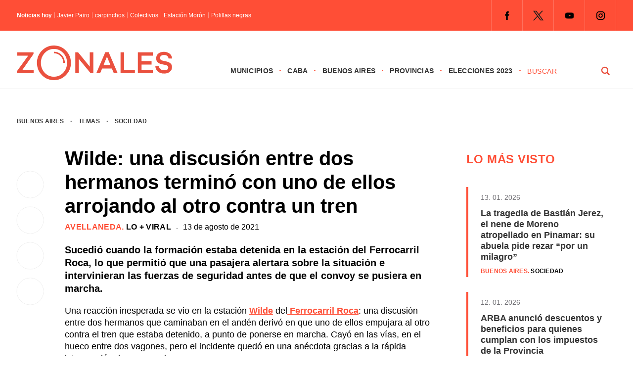

--- FILE ---
content_type: application/javascript; charset=UTF-8
request_url: https://ced.sascdn.com/tag/4308/smart.js
body_size: 27723
content:
/*_hs_*/;var sas=window.sas||{};sas.cmpIds=[2,5,6,7,9,10,14,18,21,25,27,28,31,35,46,47,54,58,59,61,63,68,72,76,77,79,90,92,104,105,112,113,123,125,134,162,167,168,171,181,185,198,200,212,213,218,220,222,224,225,227,229,231,235,236,237,242,246,247,258,259,260,264,273,279,280,287,291,292,294,297,299,300,302,303,304,306,308,309,311,312,317,318,321,323,327,329,330,332,335,340,341,343,345,348,350,351,352,354,355,361,363,364,367,371,374,376,379,380,382,383,384,385,386,387,388,390,392,396,397,399,401,403,404,405,407,410,411,412,413,414,415,416,417,418,419,420,421,423,425,426,428,429,430,431,432,433,434,435,436,437,438,440,441,443,445,446,447,448,449,450,451,452,453,454,456,457,459,462,463,471,472,473,474,475,480,481,482,483,491,493];;var blockedPercentForAddtlConsent = 0.98;
var numberBetweenZeroAndOne = Math.random();
var isBlockingAddtlConsent = blockedPercentForAddtlConsent > numberBetweenZeroAndOne;
window.sas_blockAddtlConsent = isBlockingAddtlConsent;;window.sas_useTopicsAPIData=true;;/*_hs_*/(()=>{var e={414:()=>{var e;(e=window.sas).utils.extend=function(t){for(var a=1;a<arguments.length;a++){var n=arguments[a];if(n&&"object"==typeof n)for(var s in n)void 0!==n[s]&&(Array.isArray(n[s])?t[s]=n[s]:"object"==typeof n[s]?t[s]=e.utils.extend({},t[s],n[s]):t[s]=n[s])}return t},e.utils.Latch=function(e){for(var t=[],a={},n=e=e||[],s=!1,i=0;i<n.length;i++)a[e[i]]={};var r=function(){if(!s){for(var e in a)if(!a[e].status)return;s=!0;for(var n=o(),i=0;i<t.length;i++)t[i].apply(this,n)}},o=function(){for(var e=[],t=0;t<n.length;t++)e.push(a[n[t]].result);return e};this.isComplete=function(){return s},this.notify=function(e,t){a[e]&&(a[e].status=!0,a[e].result=t,r())},this.addListener=function(e){null!=e&&(s?e():t.push(e))},r()},e.utils.isAddtlConsentBlocked=function(){return!!window.sas_blockAddtlConsent}},161:()=>{!function(e,t){var a=e.sas;if(!a.__smartLoaded){a.__smartLoaded=!0;var n=function(){},s=!1,i=function(){return Math.round(1e10*Math.random())},r="https://www.smartadserver.com",o=r,d=i(),c=!0,l=encodeURIComponent,u=decodeURIComponent,h=0,p=0,g=!1,v=null,f=null,m=null,y={},b=[],S=[],w={},I={},E={};a._networks=a._networks||{},a._pendingCommands=a._pendingCommands||{};var _={};a.callType={STD:"std",IFRAME:"iframe",ONECALL:"onecall",XML:"xml",PASSBACK:"passback"},a.renderMode={DEFAULT:0,READY:1,ON_DEMAND:2};var C=!1,D=[],A={onLoad:n,onError:n,onClean:n,beforeRender:n};a.events.on("call",(function(e){var t=y[e.ad.tagId],n=W[e.ad.tagId]?W[e.ad.tagId]:z;a.livePreview.active&&(e.ad.formats=a.livePreview.callLivePreview(e.ad.formats)),e.ad.formats.length&&(K("Make a std call ",e),n.addListener((function(){O(e)}))),n.addListener((function(){t.render()}))}),a.callType.STD),a.events.on("call",(function(e){a.livePreview.active&&Object.prototype.hasOwnProperty.call(e,"ad")&&Object.prototype.hasOwnProperty.call(e.ad,"formats")&&(e.ad.formats=a.livePreview.callLivePreview(e.ad.formats)),e.ad.formats.length&&(K("Make a onecall for formats ",e),z.addListener((function(){R(e)})))}),a.callType.ONECALL);var R=function(e){z.addListener((function(){var t=L(e.ad,e.options,e.callType);!function(e,t,a,n,s){X(e,t,a,n,s,JSON.parse,"application/json")}(U(e.ad,e.options,e.callType),t,(function(e){for(var t in e){var a=k(t);if(a){var n=e[t];a.displayData={hbRenderFailedUrl:n.HbRenderFailedUrl,hbRenderSuccessUrl:n.HbRenderSuccessUrl,scriptType:n.ScriptType,scriptSrc:n.ScriptSrc,scriptNoad:n.ScriptNoad,contentType:n.ContentType,content:n.Content,chain:n.Chain,width:n.ScriptWidth,height:n.ScriptHeight},a.displayData.scriptSrc&&(a.displayData.scriptSrc=function(e){return function(){return ae(e)}}(a.displayData.scriptSrc)),"pending"==a.renderStatus&&a.render()}}}),e.options.onError,e.options.domain)}))},O=function(e){z.addListener((function(){var t=L(e.ad,e.options,e.callType);!function(e,t,a,n,s){X(e,t,a,n,s,(function(e){return e}),"application/javascript")}(U(e.ad,e.options,e.callType),t,(function(t){var a=e.ad.tagId,n=k(a);n&&(n.displayData={scriptType:"content",contentType:"application/javascript",content:t},"pending"==n.renderStatus&&(W[a]?W[a].addListener(function(){this.render()}.bind(n)):n.render()))}),e.options.onError,e.options.domain)}))},T="invalid site id",N="invalid page id or name",M="invalid format id",P=function(e){throw new Error(e)},k=function(e){var t=y[e=""+e]||y["sas_"+e];if(t)return t;var n=e.split("_"),s=n.slice(0,n.length-1).join("_");if(n.length>1&&!isNaN(n[n.length-1])&&(t=y[s]||y["sas_"+s])){var i=parseInt(n[n.length-1]),r=t.ad.tagId+"_"+i,o=new a.Tag(r);return E[r]&&o.setHeaderBiddingWinner(E[r]),o.onCall(t.callType,a.utils.extend({},t.ad,{tagId:r,instance:i}),t.options),t.instances.push(o),y[r]=o,o}return null},j=1,L=function(t,n,s){n=a.utils.extend({forceMasterFlag:!1},n),c=!!n.forceMasterFlag||c,d=n.resetTimestamp?i():d,s==a.callType.ONECALL&&G();var r=x(),o=function(){var t=e;try{for(;t.parent.document;){if(t.parent.context&&t.parent.context.canonicalUrl)return t.parent.context.canonicalUrl;if(t.parent.document===t.document)return t.location.origin?t.location.origin+t.location.pathname:"";t=t.parent}}catch(e){}var a=new URLSearchParams(t.location.search).get("pgDomain");if(a)return a;try{try{if(e.top.location.href)return e.top.location.origin?e.top.location.origin+e.top.location.pathname:""}catch(e){}var n=e.location.ancestorOrigins;return 1==n.length?t.document.referrer:n[n.length-1]}catch(e){return t.document.referrer}}()||(e.location.origin?e.location.origin+e.location.pathname:""),l=screen.height,u=screen.width;return function(t,n,s,i,r,o,d){var c={timestamp:s,networkId:r.networkId,getAdContent:r.getAdContent,siteId:t.siteId,pageId:t.pageId,pageName:t.pageName,master:n,noAdCallback:"sas.noad",pageUrl:i,screen:{height:o,width:d},uid:v||0,appName:f||"",bundleId:m||"",noCookie:r.noCookie,schain:t.schain||"",clickTrackingUrl:r.clickTrackingUrl,clickTrackingEncodingLevel:r.clickTrackingEncodingLevel,ads:[]},l=a.getConsentStatus()===a.EConsentStatus.AGREED,u=e.sas.common.getGdprConsentData();u&&(c.gdpr_consent=u);var h=e.sas.common.getAddtlConsentData();h&&(c.addtl_consent=h);var p=e.sas.common.getUsPrivacyConsentData();p&&(c.us_privacy=p);var g=a.localStorage.getItem("sas_gpp_sid");if(g)try{var y=JSON.parse(g);if(y.length){var b=a.localStorage.getItem("sas_gpp");b&&(c.gpp=b,c.gpp_sid=y)}}catch(e){}var w=a.localStorage.getItem("eqtv_cmpvalid");w&&(c.cmpvalid=Number(w));var E=function(e){if(e.length>1&&"function"==typeof Array.prototype.findIndex){var t=e.reverse();e=t.filter((function(e,a){return t.findIndex((function(t){return t.source===e.source}))===a}))}return e.length&&"object"==typeof e[0]&&e[0].source&&e[0].uids&&e[0].uids.length?e:null}(S);E?c.eids=E:a.events.history("setEidsCalled").length&&console.warn("The eids object is malformed, no eids will be sent in the adcall");var _=a.getSda();_&&_.length&&l&&(c.sda=_);var C=a.getSdc();C&&C.length&&(c.sdc=C);var D=a.getDsa();D&&(c.dsa=D);I&&(c.partnerExtUids=I);t.content_source_id&&(c.content_source_id=t.content_source_id);for(var A=0;A<t.formats.length;A++){var R=t.formats[A],O=R.tagId?R.tagId:"sas_"+R.id,T=k(O),N={};T&&(N=T.getHeaderBiddingData()||{}),R.target&&a.overwriteTarget(R.target,O),c.ads.push({formatId:R.id,originalFormatId:R.originalFormatId,tagId:O,bidfloor:R.overriddenBidfloor,target:a.updateTarget(t.target,O),currency:R.currency,headerBidding:N,isLazy:!!Z(R.id),isAdRefresh:ee(R.id),gpid:a.getGpid(O)})}return c}(t,r,d,o,n,l,u)},U=function(e,t,n){return t.domain+"/"+(n==a.callType.ONECALL?t.networkId+"/call":"genericpost")},x=function(){return G()?"m":"s"},G=function(){return!!c&&(c=!1,!0)},F=function(e){var a,n,s=t.getElementById(e);if(!s){var i=t.currentScript||t.scripts[t.scripts.length-1];i.async||(i.parentNode.insertBefore((a=e,(n=t.createElement("div")).id=a,n),i),s=t.getElementById(e))}return s||console.warn("The tag element with id="+e+" wasn't found and couldn't be created as well!"),s},B=function(n,s){if(Object.prototype.hasOwnProperty.call(W,n)||(W[n]=new a.utils.Latch(["loaded","smartLazyLoading"+n]),z.addListener((function(){for(var e in W)W[e].notify("loaded")}))),Z(s)){var i=null;e.IntersectionObserver&&(i=new IntersectionObserver((function(e,t){e.forEach((function(e){if(e.intersectionRatio>0||e.isIntersecting){var a=e.target.id;t.unobserve(e.target),Object.prototype.hasOwnProperty.call(W,a)&&W[a].notify("smartLazyLoading"+a)}}))}),{rootMargin:a.lazyLoading.margin})),i&&i.observe(t.getElementById(n))}else W[n].notify("smartLazyLoading"+n)},H=!1;e.addEventListener("message",(e=>{if(e&&e.data&&"string"==typeof e.data&&!(e.data.indexOf("SMRT")<0)){var t=e.data.split(" ");if(!(t.length<2)){var n=t[2]||"";if("sas.noad"===t[1]||"NOAD"===t[1])try{a.noad(n)}catch(e){}}}}));var q,K=function(e,t,a,n){var s=void 0===a?"info":a;if((!(n=void 0===n||n)||V)&&e.length&&void 0!==console[s]){var i={txt:"%cequativ",css:"background: #fe5000; border-radius: 2px; color: #feffff; font-family: lato,sans-serif; padding:1px 3px;"};void 0!==t?console[s](i.txt,i.css,e,t):console[s](i.txt,i.css,e)}},V="true"===new URLSearchParams(e.location.search).get("sas_debug"),J=!1,z=new a.utils.Latch(["loaded"]),W={};a.setup=function(t){if(J)throw new Error("sas.setup can only be called once");a.events.fire("setupCalled",t),J=!0,o=(t=t||{}).domain||r,h=t.networkid||h,p=t.renderMode||p,g=t.inSequence||g,v=t.uid,I=a.utils.extend(I,t.partnerIds),m=t.bundleId,f=t.appName,e.sas_renderMode=p,a.configure({id:h}),p==a.renderMode.DEFAULT&&z.notify("loaded"),p==a.renderMode.ON_DEMAND&&(q=setTimeout((function(){a.render()}),parseInt(t.renderModeTimeout)||5e3))},a.call=function(e,t,n){"string"!=typeof e&&(n=a.utils.extend({},t),t=e,e="std",p==a.renderMode.DEFAULT&&z.notify("loaded")),n=a.utils.extend({},n),(t=a.utils.extend({},t)).siteId=t.siteId||t.siteid,t.pageId=t.pageId||t.pageid,t.pageName=t.pageName||t.pagename,t.formatId=t.formatId||t.formatid,t.siteId||P(T);var i,r=navigator.userAgent.includes("iPad")?"ipad":navigator.userAgent.includes("iPhone")?"iphone":navigator.userAgent.includes("Android")?"android":"";if(r.length>0&&(t.target&&t.target.length>0&&(t.target+=";"),t.target+="platform="+r),t.pageId||t.pageName||P(N),t.formatId||t.formats||P(M),(n=a.utils.extend({},A,{domain:o,networkId:h},n))&&n.networkId){var d=parseInt(n.networkId);if(d>0&&!a._networks[d])return a._pendingCommands[d]=a._pendingCommands[d]||[],void a._pendingCommands[d].push((function(){a.call(e,t,n)}))}if(!t||!t.siteId||!t.pageId&&!t.pageName||!t.formatId&&!t.formats)throw new Error("Missing parameter(s)");if(!t.formats){t.formats=[];var c=(""+t.formatId).replace(/\s/g,"").split(",");for(i=0;i<c.length;i++)t.formats.push({id:c[i]})}for(i=0;i<t.formats.length;i++){var l=t.formats[i];e==a.callType.STD||e==a.callType.IFRAME?(t.tagId=l.tagId=t.tagId||l.tagId||"sas_"+l.id,F(t.tagId)):l.tagId=l.tagId||"sas_"+l.id;var u=y[l.tagId];u||(u=new a.Tag(l.tagId),E[l.tagId]&&u.setHeaderBiddingWinner(E[l.tagId])),u.onCall(e,a.utils.extend({},t,{tagId:l.tagId,formatId:l.id,originalFormatId:l.id}),n),u.reset(!!n.reset,e==a.callType.ONECALL),y[l.tagId]=u,a.lazyLoading&&e==a.callType.STD&&B(l.tagId,l.id)}p==a.renderMode.READY&&(H||(H=!0,a.utils.docReady((()=>{s=!0,a.render()})))),t.passback||b.push({callType:e,ad:a.utils.extend({},t),options:a.utils.extend({},n)}),g?z.addListener((function(){var s,i;s={callType:e,ad:t,options:n},i=function(){if(D.length>0){C=!0;var e=D.shift(),t=e.options.onLoad;e.options.onLoad=function(e){i(),t(e)},a.events.fire("call",{callType:e.callType,ad:e.ad,options:e.options},e.callType)}else C=!1},D.push(s),C||i()})):a.events.fire("call",{callType:e,ad:t,options:n},e)},a.passback=function(e){var t=e.tagId?e.tagId:"sas_"+e.formatId;if(w[t]={current:-1,ad:e},e.noadUrl){var n=function(){(new Image).src=e.noadUrl,a.events.off("noad",n,t)};a.events.on("noad",n,t)}a.next(t)},a.next=function(n){var s=k(n),i=w[s.ad.tagId];if(s&&i){var r=t.getElementById(s.ad.tagId);if(r&&(r.innerHTML=""),i.current>=0&&((new Image).src=i.ad.chain[i.current].noadUrl),i.current++,i.current<i.ad.chain.length)if(i.ad.chain[i.current].countUrl&&((new Image).src=i.ad.chain[i.current].countUrl),i.ad.chain[i.current].script)e.sas.common.appendScriptContent(r,i.ad.chain[i.current].script,j++);else{var o=s.getHeaderBiddingData();e.sas.common.appendScript(r,i.ad.chain[i.current].scriptUrl,(function(){a.events.fire("load",{formatId:s.ad.formatId,instance:s.ad.instance,tagId:s.ad.tagId},s.ad.tagId)}),null,o,!1,j++)}else a.events.fire("noad",{formatId:s.ad.formatId,instance:s.ad.instance,tagId:s.ad.tagId},s.ad.tagId)}};var Y={forceMasterFlag:!1,resetTimestamp:!0,target:void 0,autoRefresh:!1};a.refresh=function(e,t){if(z.isComplete()){t=a.utils.extend({},Y,e,t);var s=n;if(arguments.length<=1&&"string"!=typeof e&&isNaN(e))s=function(e){for(var n in y)y[n].reset(),_[y[n].ad.formatId]=t.autoRefresh;for(n=0;n<b.length;n++)e&&(b[n].ad.target=e),a.events.fire("call",{callType:b[n].callType,ad:a.utils.extend({},b[n].ad,{target:e}),options:a.utils.extend({},b[n].options,t)},b[n].callType)};else{var r=k(e);if(!r)return;_[r.ad.formatId]=t.autoRefresh,r.reset(),s=function(e){r.ad.target=e||r.ad.target,r.ad.formats=[{id:r.ad.formatId,tagId:r.ad.tagId}],Z(r.ad.formatId)&&(a.lazyLoading.formats.splice(a.lazyLoading.formats.indexOf(r.ad.formatId),1),a.lazyLoading.formats.length||(a.lazyLoading.formats=void 0)),a.events.fire("call",{callType:a.callType.STD,ad:r.ad,options:r.options},a.callType.STD)}}c=!!t.forceMasterFlag||c,d=t.resetTimestamp?i():d,s(t.target)}},a.getTag=function(e){var a=k(e);return a?t.getElementById(a.ad.tagId):null},a.clean=function(e){var t;if(0==arguments.length)for(var a in y)(t=y[a]).clean();else(t=k(e))&&t.clean()},a.noad=function(e,t){var n=k(e);if(n){var s={formatId:n.ad.formatId,instance:n.ad.instance,tagId:n.ad.tagId};t&&(s.hbRenderUrls={hbRenderFailedUrl:t.HbRenderFailedUrl,hbRenderSuccessUrl:t.HbRenderSuccessUrl}),a.events.fire("noad",s,n.ad.tagId)}},a.render=function(n){var i,r;if(0==arguments.length){if(clearTimeout(q),!z.isComplete()&&(p==a.renderMode.READY&&s||p==a.renderMode.ON_DEMAND))for(r in z.notify("loaded"),y)"pending"==(i=y[r]).renderStatus&&i.render()}else if(i=k(n))if(r=i.ad.tagId,F(r),Z(Number(i.ad.originalFormatId))&&"rendered"!==i.renderStatus){var o=null;e.IntersectionObserver&&(o=new IntersectionObserver((function(e,t){e.forEach((function(e){(e.intersectionRatio>0||e.isIntersecting)&&(t.unobserve(e.target),a.lazyLoading.event?a.events.on(a.lazyLoading.event,(function(){i.render()}),r):i.render(),a.events.fire("beforeFetch",i))}))}),{rootMargin:a.lazyLoading.margin})),o?o.observe(t.getElementById(r)):i.render()}else i.render()},a.enableLazyLoading=function(t){var n={};n.formats=t.formats||[];var s=void 0!==e.orientation||-1!==navigator.userAgent.indexOf("IEMobile")?t.mobileFetchRatio||.8:t.fetchRatio||.1;n.margin=Math.round(100*(isNaN(s)||s<0?.1:s))+"%",n.event=t.event||null,a.lazyLoading=n},a.setPartnerId=function(e,t){I[e]=t},a.appendHtml=function(e,a){var n=t.getElementById(e);if(Range&&Range.prototype.createContextualFragment)n.appendChild(t.createRange().createContextualFragment(a));else{var s=t.createElement("div");s.innerHTML=a;for(var i=s.childNodes,r=0;r<i.length;r++)n.appendChild(te(i[r]))}},a.configure=function(e){if(e&&e.id&&!(parseInt(e.id)<=0)&&!a._networks[e.id]&&(a._networks[e.id]=e,a._pendingCommands[e.id]))for(var t;t=a._pendingCommands[e.id].shift();)t()},a.setEids=function(e){K("Call sas.setEids with",e),"object"==typeof e&&(S=S.concat(e)),a.events.fire("setEidsCalled")},a.removeEids=function(e){K("Call sas.removeEids with",e),S=S.filter((t=>t.source!==e))},a.setHeaderBiddingWinner=function(e,n){var s=null;if(null!==n&&"object"==typeof n){s=n;var i=k(e);i?i.setHeaderBiddingWinner(n):E[e]={bidder:n.bidder,cpm:n.cpm,currency:n.currency,dealId:n.dealId},a.debugMode.addBanner({adSlot:t.getElementById(e),adInfo:{"HB bidder":n.bidder,"HB CPM":n.cpm,"HB currency":n.currency,"HB deal ID":n.dealId,"HB creative ID":n.creativeId}})}a.events.fire("setHeaderBiddingWinner",{tagId:e,headBiddingData:a.utils.extend({},s)},e)},a.hbRenderSuccess=function(e){a.events.fire("hbRender",{success:!0},e)},a.hbRenderFailed=function(e){a.events.fire("hbRender",{success:!1},e)};var $=function(e,t,a){var n=e.indexOf("/");if(n<0)throw new Error("Invalid argument : sas_pageid");this.siteId=e.substring(0,n);var s=e.substring(n+1);0==s.indexOf("(")&&s.indexOf(")")==s.length-1&&(s=s.slice(1,s.length-1));var i=parseInt(s);i+""==s?this.pageId=i:this.pageName=s,this.formatId=t,this.target=a};e.sas_ads=a,e.sas_unrenderedFormats=[],a.callAd=a.refresh,a.callAds=function(){z.isComplete()?a.refresh():a.render()},a.cleanAds=a.clean,e.sas_render=function(e){a.render(e)},e.SmartAdServer=function(e,t,n){a.call(a.callType.STD,new $(e,t,n))},e.SmartAdServerAjax=e.SmartAdServer,e.sas_gcf=function(e){return t.getElementById("sas_"+e)},e.sas_appendToContainer=function(e,a){var n=t.getElementById("sas_"+e);if(n){if("string"==typeof a){var s=t.createElement("div");s.innerHTML=a,a=s}n.appendChild(a)}};var Q={};e.sas_addCleanListener=function(e,t){Q[e]=t},a.events.on("clean",(function(e){Q[e.tagId]&&Q[e.tagId](),Q[e.formatId]&&Q[e.formatId]()}))}function X(t,n,s,i,r,o,d){var c=new XMLHttpRequest;c.onreadystatechange=function(){if(4==this.readyState){try{var e=o(this.responseText)}catch(e){K(e.toString()+"\nThis is most likely due to a failure from the backend response. Please contact your technical account manager.",void 0,"error",!1)}a.tracing.addMany("adCallEnd",n.ads),200==this.status&&e?s(e):i(e)}},c.withCredentials=!0;try{c.open("POST",t,!0),c.setRequestHeader("content-type",d),!(!e.chrome||!e.chrome.webstore&&!e.chrome.runtime)&&c.setRequestHeader&&c.setRequestHeader("Save-Data","off"),a.tracing.setTraceHeaders(c,n.ads),c.send(JSON.stringify(n))}catch(e){}}function Z(e){return a.lazyLoading&&a.lazyLoading.formats&&(0===a.lazyLoading.formats.length||-1!==a.lazyLoading.formats.indexOf(parseInt(e)))?1:0}function ee(e){return void 0!==_[e]?_[e]?2:1:0}function te(e){var a;if("script"==e.tagName.toLowerCase())a=t.createElement("script"),e.type&&(a.type=e.type),e.src&&(a.src=e.src),e.text&&(a.text=e.text);else{a=e.cloneNode(!1);for(var n=e.childNodes,s=0;s<n.length;s++)a.appendChild(te(n[s]))}return a}function ae(e){var a,n=t.createElement("a"),s=/(?:^\?|&)([^=&]+)=?([^&]*)(?=&|$)/g;n.href=e;for(var i,r=n.search,o=[];null!==(a=s.exec(r));)"extuid-"===(i={n:u(a[1]),v:u(a[2])}).n.substr(0,7)&&I[i.n.substr(7)]||o.push(i);for(var d in I)o.push({n:"extuid-"+d,v:I[d]});r="";for(var c=0;c<o.length;c++)i=o[c],r+=(0===c?"?":"&")+l(i.n),""!==i.v&&(r+="="+l(i.v));return n.search=r,n.href}}(window,document)},927:function(e,t,a){"use strict";var n=this&&this.__importDefault||function(e){return e&&e.__esModule?e:{default:e}};Object.defineProperty(t,"__esModule",{value:!0});const s=n(a(418));s.default.setGdprConsentData=e=>s.default.publisherDefinedConsent=e,a(414);const i=n(a(501));s.default.utils.docReady=i.default;(new(a(585).Smart)).init(),a(532),a(161);(new(n(a(28)).default)).listenForEvent()},28:function(e,t,a){"use strict";var n=this&&this.__importDefault||function(e){return e&&e.__esModule?e:{default:e}};Object.defineProperty(t,"__esModule",{value:!0});const s=n(a(275)),i=a(343);class r extends i.Global{listenForEvent(){this.sas.events.history("readyForCmd").length?this.onReadyForCmd():this.sas.events.on("readyForCmd",(()=>this.onReadyForCmd()))}onReadyForCmd(){this.sas.events.fire("Bootstrap",{time:"Start"}),(0,s.default)(this.sas.cmd,(e=>this.executeCmd(e))),this.sas.events.fire("Bootstrap",{time:"End"})}executeCmd(e){this._log("Executing sas.cmd",void 0,e),e()}}t.default=r},858:(e,t,a)=>{"use strict";Object.defineProperty(t,"__esModule",{value:!0}),t.DATAOPUB=t.PUBRENDER=t.DSAREQUIRED=t.Dsa=void 0;const n=a(343);class s extends n.Global{constructor(){super(),this.DSA_EMPTY_INPUT_MESSAGE="Input data can not be empty.",this.DSA_REQUIRED_ERROR_MESSAGE=" No valid value of dsarequired.",this.DSA_PUBRENDER_ERROR_MESSAGE=" No valid value of pubrender.",this.DSA_DATAOPUB_ERROR_MESSAGE=" No valid value of datatopub.",this.DSA_REQUIRED_ATTRIBUTES_ERROR_MESSAGE=" Missing some required DSA attributes.",this.DSA_TRANSPARENCY_ARRAY_ERROR_MESSAGE="The transparency attribute should be not empty array.",this.DSA_TRANSPARENCY_ERROR_MESSAGE="The transparency attribute has invalid properties.",this.dsaData=void 0,this.sas.setDsa=e=>this.setDsa(e),this.sas.getDsa=()=>this.dsaData}validateData(e){let t="";if(this.isObjectEmpty(e))return t=this.DSA_EMPTY_INPUT_MESSAGE,t;const a={dsarequired:i.No|i.Supported|i.Required|i.RequiredOnlinePlatform,pubrender:r.No|r.Maybe|r.Yes,datatopub:o.No|o.Optional|o.Yes};if(Object.keys(a).filter((t=>!1===Object.prototype.hasOwnProperty.call(e,t))).length?t+=this.DSA_REQUIRED_ATTRIBUTES_ERROR_MESSAGE:(e.dsarequired in i&&"number"==typeof e.dsarequired||(t+=this.DSA_REQUIRED_ERROR_MESSAGE),e.pubrender in r&&"number"==typeof e.pubrender||(t+=this.DSA_PUBRENDER_ERROR_MESSAGE),e.datatopub in o&&"number"==typeof e.datatopub||(t+=this.DSA_DATAOPUB_ERROR_MESSAGE)),e.transparency)if(Array.isArray(e.transparency)&&e.transparency.length>0){t+=e.transparency.filter((e=>"string"!=typeof e.domain||!Array.isArray(e.dsaparams)||e.dsaparams.some((e=>"number"!=typeof e)))).length?this.DSA_TRANSPARENCY_ERROR_MESSAGE:""}else t+=this.DSA_TRANSPARENCY_ARRAY_ERROR_MESSAGE;return t}setDsa(e){const t=this.validateData(e);t.length?console.warn("setDsa called with error: "+t):(this.dsaData={dsarequired:e.dsarequired,pubrender:e.pubrender,datatopub:e.datatopub},e.transparency&&(this.dsaData.transparency=e.transparency))}}var i,r,o;t.Dsa=s,function(e){e[e.No=0]="No",e[e.Supported=1]="Supported",e[e.Required=2]="Required",e[e.RequiredOnlinePlatform=3]="RequiredOnlinePlatform"}(i=t.DSAREQUIRED||(t.DSAREQUIRED={})),function(e){e[e.No=0]="No",e[e.Maybe=1]="Maybe",e[e.Yes=2]="Yes"}(r=t.PUBRENDER||(t.PUBRENDER={})),function(e){e[e.No=0]="No",e[e.Optional=1]="Optional",e[e.Yes=2]="Yes"}(o=t.DATAOPUB||(t.DATAOPUB={}))},490:(e,t)=>{"use strict";Object.defineProperty(t,"__esModule",{value:!0});t.default=class{constructor(e){this.handlers=[],this.byId=new Map,this.name=e}executeHandlers(e,t){var a;t&&(null===(a=this.byId.get(t))||void 0===a||a.handlers.forEach((a=>a(Object.assign({},e),t)))),this.handlers.forEach((a=>a(Object.assign({},e),t)))}removeHandler(e,t){var a;const n=(null===(a=this.byId.get(""+t))||void 0===a?void 0:a.handlers)||this.handlers,s=n.indexOf(e);s>=0&&n.splice(s,1)}}},833:function(e,t,a){"use strict";var n=this&&this.__importDefault||function(e){return e&&e.__esModule?e:{default:e}};Object.defineProperty(t,"__esModule",{value:!0});const s=n(a(490));t.default=class{constructor(){this.isReady=!0,this.events=new Map,this.eventHistory=[]}on(e,t,a){let n=this.events.get(e);n||(n=new s.default(e),this.events.set(e,n));let i=n.handlers;if(a){let e=n.byId.get(a);e||(e={handlers:[]},n.byId.set(a,e)),i=e.handlers}i.push(t)}off(e,t,a){var n;null===(n=this.events.get(e))||void 0===n||n.removeHandler(t,a)}fire(e,t,a){var n;t&&Object.entries(t).forEach((([e,a])=>{void 0===a&&delete t[e]})),this.eventHistory.push({eventName:e,data:Object.assign({timestamp:Date.now()},t),id:a}),null===(n=this.events.get(e))||void 0===n||n.executeHandlers(t,a)}history(e){return e?this.eventHistory.filter((t=>t.eventName===e)):this.eventHistory}}},343:(e,t)=>{"use strict";Object.defineProperty(t,"__esModule",{value:!0}),t.Global=void 0;t.Global=class{constructor(){this.sas=window.sas=window.sas||{},this.isDebug=this._isDebug()}setEids(e){"function"==typeof this.sas.setEids?this.sas.setEids([e]):this.sas.cmd.unshift((()=>this.sas.setEids([e])))}removeEids(e){"function"==typeof this.sas.removeEids?this.sas.removeEids(e):this.sas.cmd.push((()=>this.sas.removeEids(e)))}_log(e,t,a=""){(t||this.isDebug)&&console[null!=t?t:"log"]("%cequativ","background:#fe5000; border-radius:2px; color:#feffff; font-family:lato,sans-serif; padding:1px 3px;",e,a)}isString(e){return"string"==typeof e||e instanceof String}isNonEmptyString(e){return Boolean(e)&&this.isString(e)}isObjectEmpty(e){return"object"==typeof e&&!Array.isArray(e)&&null!==e&&e&&0===Object.keys(e).length&&Object.getPrototypeOf(e)===Object.prototype}_isDebug(){return"true"===new URLSearchParams(window.location.search).get("sas_debug")}}},814:(e,t,a)=>{"use strict";Object.defineProperty(t,"__esModule",{value:!0}),t.Gpid=void 0;const n=a(343);class s extends n.Global{constructor(){super(),this.gpidData=new Map,this.sas.setGpid=(e,t)=>this.setGpid(e,t),this.sas.getGpid=e=>this.getGpid(e)}getGpid(e){return this.isNonEmptyString(e)?this.gpidData.get(e):void this._log("Gpid: wrong input data format","warn",e)}setGpid(e,t){this.isNonEmptyString(e)&&this.isNonEmptyString(t)?this.gpidData.set(e,t):this._log("Gpid: wrong input data format","warn",[e,t])}}t.Gpid=s},654:function(e,t,a){"use strict";var n=this&&this.__importDefault||function(e){return e&&e.__esModule?e:{default:e}};Object.defineProperty(t,"__esModule",{value:!0}),t.Id5=void 0;const s=a(113),i=a(343),r=n(a(832));class o extends i.Global{constructor(){super(...arguments),this.partnerId=102}init(e){(0,r.default)("id5-api","//cdn.id5-sync.com/api/1.0/").then((()=>{window.ID5.init(Object.assign({partnerId:this.partnerId},(null==e?void 0:e.pd)&&{pd:null==e?void 0:e.pd})).onAvailable((e=>{e.getUserId()?this.sas.localStorage.setItem(s.EModuleStorageKeys.ID5,JSON.stringify(e.getUserIdAsEid())):this.sas.localStorage.removeItem(s.EModuleStorageKeys.ID5)}))})).catch((()=>this._log("ID5 API not initialized","warn")));const t=this.sas.localStorage.getItem(s.EModuleStorageKeys.ID5);t&&this.setEids(JSON.parse(t))}}t.Id5=o},683:function(e,t,a){"use strict";var n=this&&this.__awaiter||function(e,t,a,n){return new(a||(a=Promise))((function(s,i){function r(e){try{d(n.next(e))}catch(e){i(e)}}function o(e){try{d(n.throw(e))}catch(e){i(e)}}function d(e){var t;e.done?s(e.value):(t=e.value,t instanceof a?t:new a((function(e){e(t)}))).then(r,o)}d((n=n.apply(e,t||[])).next())}))};Object.defineProperty(t,"__esModule",{value:!0}),t.SasIabApi=void 0;const s=a(882);class i{constructor(e,t){this.apiWasFound=!1,this.apiAnsweredOk=!1,this.eventMessageListenerAdded=!1,this.apiCallbacks={},this.myCmpCallbackFinished=void 0,this.maxSearchRetry=50,this.doubleCallbackTime=10,this.retryNumber=0,this.retryInterval=0,this.name=e.name,this.sasCookieName=e.sasCookieName,this.sasAddtlCookieName=e.sasAddtlCookieName,this.version=e.version,this.getConsentFunction=e.getConsentFunction,this.apiFunctionName=e.apiFunctionName,this.consentObjectConsentDataName=e.consentObjectConsentDataName,this.consentObjectAdditionalConsentDataName=e.consentObjectAdditionalConsentDataName,this.apiLocator=e.apiLocator,this.sentMessage=e.sentMessage,this.postMessageReturnObjectName=e.postMessageReturnObjectName,t&&(this.myCmpCallbackFinished=()=>t()),this.lastCallbackResult={id:"",addtlConsent:"",eventStatus:"",timeStamp:0,vendor:{consents:{},legitimateInterests:{}}}}get gdprApplies(){return this._gdprApplies}cmpCallback(e,t){var a;if(!t||!e||void 0===e[this.consentObjectConsentDataName]||null===e[this.consentObjectConsentDataName])return void window.sas.events.fire("ApiAnswered Wrong answer",{consent:e,success:t,failType:"Wrong answer",version:this.version},this.name);if("stub"===e.cmpStatus&&null!==window.sas.localStorage.getItem(this.sasCookieName))return void window.sas.events.fire("ApiAnswered Stub answer",{consent:e,success:t,failType:"Ignoring stub data",version:this.version},this.name);this.apiAnsweredOk=!0,this._gdprApplies=e.gdprApplies;const n={consentObject:e,name:this.consentObjectConsentDataName};if(e[this.consentObjectConsentDataName]&&window.sas.localStorage.setItem(this.sasCookieName,e[this.consentObjectConsentDataName]),this.consentObjectAdditionalConsentDataName&&e[this.consentObjectAdditionalConsentDataName]&&this.sasAddtlCookieName){let t=e[this.consentObjectAdditionalConsentDataName];Array.isArray(t)&&(t=JSON.stringify(t)),window.sas.localStorage.setItem(this.sasAddtlCookieName,t),n.additionalConsent=this.consentObjectAdditionalConsentDataName}window.sas.events.fire("ApiAnswered Valid answer",n,this.name),null===(a=this.myCmpCallbackFinished)||void 0===a||a.call(this)}callApiLocal(){return n(this,void 0,void 0,(function*(){const e=window[this.apiFunctionName];if(void 0!==e&&"[object Function]"===Object.prototype.toString.call(e)){if(this.apiWasFound=!0,window.sas.events.fire("ApiCalled",{location:"Same Iframe",version:this.version},this.name),"__gpp"===this.apiFunctionName){const t=()=>{const t=e("getGPPData");this.cmpCallback(t,null!=t)},a=Number((yield(0,s.betterGpp)("ping")).gppVersion||1);a<1.1&&t(),e(this.getConsentFunction,(e=>{a<1.1?t():this.cmpCallback(null==e?void 0:e.pingData,null!=(null==e?void 0:e.pingData))}))}else e(this.getConsentFunction,this.version,((e,t)=>{this.cmpCallback(e,t)}));return!0}return!1}))}callApiInFrame(){let e,t=window;for(;!e;){try{t.frames[this.apiLocator]&&(e=t)}catch(e){}if(t===window.top)break;t=t.parent}if(e){this.apiWasFound=!0,window.sas.events.fire("ApiFrameFound",{version:this.version},this.name);const t=(t,a,n)=>{const s="smartjs"+Math.random();this.apiCallbacks[s]=n,this.sendPostMessage(t,a,s,e)};if(this.eventMessageListenerAdded||(window.addEventListener("message",(e=>{this.readPostMessageResponse(e)})),this.eventMessageListenerAdded=!0),window.sas.events.fire("ApiCalled",{location:"Different iframe",version:this.version},this.name),"__gpp"===this.apiFunctionName){const a="smartjsPing"+Math.random();this.apiCallbacks[a]=e=>{var a,n;((null===(a=e.returnValue)||void 0===a?void 0:a.gppVersion)?Number(null===(n=e.returnValue)||void 0===n?void 0:n.gppVersion):1)<1.1&&t("getGPPData",void 0,((e,t)=>{this.cmpCallback(e,t)}))},this.sendPostMessage("ping",null,a,e)}return t(this.getConsentFunction,void 0,((e,t)=>{this.cmpCallback(e,t)})),!0}return!1}sendPostMessage(e,t,a,n){const s={};s[this.sentMessage]={command:e,parameter:t,callId:a,version:this.version},null==n||n.postMessage(s,"*")}readPostMessageResponse(e){const t="string"==typeof e.data&&-1!==e.data.indexOf(this.postMessageReturnObjectName)?JSON.parse(e.data):e.data;if(t[this.postMessageReturnObjectName]){const a=t[this.postMessageReturnObjectName];"function"!=typeof this.apiCallbacks[a.callId]||this.isCallbackDouble(a.callId,e)||(this.assignLastCallback(a.callId,e),this.apiCallbacks[a.callId](a.returnValue,a.success,this.version))}}isCallbackDouble(e,t){var a,n,s;let i=!1;const r=null===(n=null===(a=null==t?void 0:t.data)||void 0===a?void 0:a.__tcfapiReturn)||void 0===n?void 0:n.returnValue;return e===this.lastCallbackResult.id&&(null==t?void 0:t.timeStamp)-this.lastCallbackResult.timeStamp<this.doubleCallbackTime&&this.lastCallbackResult.addtlConsent===(null==r?void 0:r.addtlConsent)&&this.lastCallbackResult.eventStatus===(null==r?void 0:r.eventStatus)&&this.lastCallbackResult.gdprApplies===(null==r?void 0:r.gdprApplies)&&JSON.stringify(this.lastCallbackResult.vendor.consents)===JSON.stringify(null===(s=null==r?void 0:r.vendor)||void 0===s?void 0:s.consents)&&(i=!0),i}assignLastCallback(e,t){var a,n;const s=null===(n=null===(a=null==t?void 0:t.data)||void 0===a?void 0:a.__tcfapiReturn)||void 0===n?void 0:n.returnValue;this.lastCallbackResult.id=e,this.lastCallbackResult.addtlConsent=null==s?void 0:s.addtlConsent,this.lastCallbackResult.eventStatus=null==s?void 0:s.eventStatus,this.lastCallbackResult.gdprApplies=null==s?void 0:s.gdprApplies,this.lastCallbackResult.timeStamp=null==t?void 0:t.timeStamp,(null==s?void 0:s.vendor)&&(this.lastCallbackResult.vendor=Object.assign({},null==s?void 0:s.vendor))}tryCallApi(e){return n(this,void 0,void 0,(function*(){(yield this.callApiLocal())||(e%10==0&&window.sas.events.fire("ApiNotFoundInFrame",{retryNumber:e},this.name),this.callApiInFrame())}))}searchApiInterval(){return n(this,void 0,void 0,(function*(){this.apiWasFound&&this.apiAnsweredOk||(this.retryNumber%10==0&&window.sas.events.fire("ApiSearch",{retryNumber:this.retryNumber},this.name),yield this.tryCallApi(this.retryNumber)),(this.retryNumber>this.maxSearchRetry||this.apiWasFound&&this.apiAnsweredOk)&&clearInterval(this.retryInterval),this.retryNumber++}))}searchApi(){this.retryInterval=window.setInterval((()=>{this.searchApiInterval()}),500),this.searchApiInterval()}}t.SasIabApi=i,window.SasIabApi=i},113:function(e,t,a){"use strict";var n=this&&this.__awaiter||function(e,t,a,n){return new(a||(a=Promise))((function(s,i){function r(e){try{d(n.next(e))}catch(e){i(e)}}function o(e){try{d(n.throw(e))}catch(e){i(e)}}function d(e){var t;e.done?s(e.value):(t=e.value,t instanceof a?t:new a((function(e){e(t)}))).then(r,o)}d((n=n.apply(e,t||[])).next())}))};Object.defineProperty(t,"__esModule",{value:!0}),t.EModuleStorageKeys=t.EConsentStatus=t.Consent=void 0;const s=a(882);var i,r;t.Consent=class{constructor(){this.consentTgtString="consent=rejected",this.maxSearchEntry=50,this.consentRejectedKey="sas_consent_rejected",this.cmpValidKey="eqtv_cmpvalid",this.consentStatus=i.UNKNOWN,this.tcfData={},this.retryInterval=0,this.retryNumber=0,this.retryTime=500,this.logOn=!1,this.validateTCFData=()=>{var e;this.log("validateTCFData");const{tcData:t,success:a}=this.tcfData;if(t&&!this.isCmpValid(t.cmpId))return this.consentStatus=i.REJECTED,void this.callCallback();if(this.isUiVisible(null==t?void 0:t.eventStatus))return this.consentStatus===i.UNKNOWN&&(null==t?void 0:t.gdprApplies)&&(this.consentStatus=i.REJECTED),void this.callCallback();const n=!0===(null===(e=null==t?void 0:t.vendor)||void 0===e?void 0:e.consents[45])&&[1,2,4,7,10].every((e=>{var a;return!0===(null===(a=t.purpose)||void 0===a?void 0:a.consents[e])}));a&&t&&(!1===t.gdprApplies||n?this.consentStatus=i.AGREED:void 0===t.gdprApplies?this.consentStatus=n?i.AGREED:i.REJECTED:this.consentStatus=i.REJECTED),this.callCallback()},window.sas=window.sas||{},window.sas.EConsentStatus=i,window.sas.getConsentStatus=()=>this.getConsentStatus(),"function"!=typeof window.__gpp&&"function"!=typeof window.__tcfapi&&(this.consentStatus=i.AGREED),this.checkConsentInStorage()}checkConsent(e){return n(this,void 0,void 0,(function*(){this.log("checkConsent",e),this.callback=e,this.callCallback(),yield this.checkGPPConsent(),"function"!=typeof window.__gpp&&this.checkTCFConsent()}))}getConsentStatus(){return this.consentStatus}checkConsentInStorage(){this.log("checkConsentStatus");const e=window.sas.localStorage.getItem(this.consentRejectedKey);"1"===e?this.consentStatus=i.REJECTED:"0"===e&&(this.consentStatus=i.AGREED),this.callCallback()}getGPPData(){this.log("getGPPData"),window.__gpp("addEventListener",(e=>n(this,void 0,void 0,(function*(){if(!e)return void console.warn("No consent data available");let t;if(Number(e.pingData.gppVersion)<1.1){const a=window.__gpp("getGPPData");t={cmpId:e.pingData.cmpId,cmpDisplayStatus:e.pingData.cmpDisplayStatus,applicableSections:a.applicableSections}}else{const a=e.pingData;t={cmpId:a.cmpId,cmpDisplayStatus:a.cmpDisplayStatus,applicableSections:a.applicableSections}}yield this.validateGPPData(t)}))))}createRetryInterval(){this.log("createRetryInterval");const e=this.getTopWindow();this.retryInterval=window.setInterval((()=>n(this,void 0,void 0,(function*(){if(this.retryNumber>this.maxSearchEntry)clearInterval(this.retryInterval);else{if(window.__gpp=e.__gpp||window.__gpp,"function"==typeof window.__gpp){this.log("window.__gpp",window.__gpp);const e=yield(0,s.betterGpp)("ping");"loaded"===(null==e?void 0:e.cmpStatus)&&(this.getGPPData(),clearInterval(this.retryInterval))}this.retryNumber++}}))),this.retryTime)}checkGPPConsent(){return n(this,void 0,void 0,(function*(){if(this.log("checkGPPConsent"),"function"==typeof window.__gpp){if("loaded"===(yield(0,s.betterGpp)("ping")).cmpStatus)return void this.getGPPData()}this.createRetryInterval()}))}checkTCFConsent(){this.log("checkTCFConsent"),"function"==typeof window.__tcfapi&&(this.log("window.__tcfapi",window.__tcfapi),window.__tcfapi("addEventListener",2,((e,t)=>{this.tcfData={tcData:e,success:t},this.validateTCFData()})))}validateGPPData(e){var t,a,r,o,d,c;return n(this,void 0,void 0,(function*(){if(this.log("validateGPPData",e),!this.isCmpValid(e.cmpId)||(null===(t=e.applicableSections)||void 0===t?void 0:t.length)&&e.applicableSections.some((e=>e>=6&&e<=22))&&navigator.globalPrivacyControl)return this.consentStatus=i.REJECTED,void this.callCallback();if(this.isUiVisible(e.cmpDisplayStatus))return this.consentStatus=i.UNKNOWN,void this.callCallback();if(this.consentStatus=i.AGREED,null===(a=e.applicableSections)||void 0===a?void 0:a.length)for(const t of e.applicableSections){switch(t){case s.ESection.tcfeuv2:{const e=yield(0,s.checkAndGetSection)(s.ESection[s.ESection.tcfeuv2]);if(e){const t=((null===(r=e.VendorConsent)||void 0===r?void 0:r.includes(45))||(null===(o=e.VendorConsents)||void 0===o?void 0:o.includes(45)))&&[1,2,4,7,10].every((t=>{var a,n;return(null===(a=e.PurposeConsent)||void 0===a?void 0:a[t-1])||(null===(n=e.PurposeConsents)||void 0===n?void 0:n[t-1])}));t||(this.consentStatus=i.REJECTED)}break}case s.ESection.tcfcav1:{const e=yield(0,s.checkAndGetSection)(s.ESection[s.ESection.tcfcav1]);if(e){const t=(null===(d=e.VendorExpressConsent)||void 0===d?void 0:d.includes(45))&&(null===(c=e.SpecialFeatureExpressConsent)||void 0===c?void 0:c[0])&&[2,3,4,7,10].every((t=>{var a;return null===(a=e.PurposesExpressConsent)||void 0===a?void 0:a[t-2]}));t||(this.consentStatus=i.REJECTED)}break}case s.ESection.uspv1:{const e=yield(0,s.checkAndGetSection)(s.ESection[s.ESection.uspv1]);"Y"===(null==e?void 0:e.OptOutSale)&&(this.consentStatus=i.REJECTED);break}case s.ESection.usnat:case s.ESection.usut:case s.ESection.usva:case s.ESection.usca:case s.ESection.usco:case s.ESection.usct:case s.ESection.usfl:case s.ESection.usmt:case s.ESection.usor:case s.ESection.ustx:case s.ESection.usde:case s.ESection.usia:case s.ESection.usne:case s.ESection.usnh:case s.ESection.usnj:case s.ESection.ustn:{const e=yield(0,s.extendedGetSection)(s.ESection[t]);e&&(this.normalizeConsentArray(e),this.evaluateUsConsent(t,e)||(this.consentStatus=i.REJECTED));break}default:this.consentStatus=i.UNKNOWN}if(this.consentStatus===i.REJECTED)break}else this.consentStatus=i.UNKNOWN;this.consentStatus===i.UNKNOWN?this.checkTCFConsent():this.callCallback()}))}normalizeConsentArray(e){"number"==typeof e.KnownChildSensitiveDataConsents&&(e.KnownChildSensitiveDataConsents=[e.KnownChildSensitiveDataConsents])}evaluateUsConsent(e,t){let a=this.evaluateUsCommonConsent(t);if(!a)return a;const n=this.evaluateSet1Consent(t),i=this.evaluateSet2Consent(t),r=this.evaluateSet3Consent(t),o=this.evaluateSet4Consent(t),d=this.evaluateSet5Consent(t),c=this.evaluateSet6Consent(t);switch(e){case s.ESection.usnat:a&&(a=n&&i);break;case s.ESection.usca:a&&(a=i);break;case s.ESection.usut:a&&(a=n);break;case s.ESection.usva:case s.ESection.usco:case s.ESection.usct:a&&(a=r);break;case s.ESection.usfl:case s.ESection.usor:case s.ESection.ustx:a&&(a=o);break;case s.ESection.usmt:case s.ESection.usde:case s.ESection.usne:case s.ESection.usnh:case s.ESection.usnj:case s.ESection.ustn:a&&(a=d);break;case s.ESection.usia:a&&(a=c)}return a}evaluateUsCommonConsent(e){var t,a,n;return null!==(n=1!==e.SaleOptOut&&2!==e.SaleOptOutNotice&&(null===(t=e.KnownChildSensitiveDataConsents)||void 0===t?void 0:t.every((e=>1!==e)))&&(null===(a=e.SensitiveDataProcessing)||void 0===a?void 0:a.every((e=>1!==e))))&&void 0!==n&&n}evaluateSet1Consent(e){return 2!==e.SharingNotice&&1!==e.TargetedAdvertisingOptOut&&2!==e.TargetedAdvertisingOptOutNotice&&2!==e.SensitiveDataProcessingOptOutNotice}evaluateSet2Consent(e){return 1!==e.SharingOptOut&&2!==e.SharingOptOutNotice&&1!==e.PersonalDataConsents&&2!==e.SensitiveDataLimitUseNotice}evaluateSet3Consent(e){return 2!==e.SharingNotice&&1!==e.TargetedAdvertisingOptOut&&2!==e.TargetedAdvertisingOptOutNotice}evaluateSet4Consent(e){var t;return 2!==e.ProcessingNotice&&1!==e.TargetedAdvertisingOptOut&&2!==e.TargetedAdvertisingOptOutNotice&&(null===(t=e.AdditionalDataProcessingConsent)||void 0===t?void 0:t.every((e=>1!==e)))}evaluateSet5Consent(e){var t;return 2!==e.SharingNotice&&1!==e.TargetedAdvertisingOptOut&&2!==e.TargetedAdvertisingOptOutNotice&&(null===(t=e.AdditionalDataProcessingConsent)||void 0===t?void 0:t.every((e=>1!==e)))}evaluateSet6Consent(e){var t;return 2!==e.ProcessingNotice&&1!==e.TargetedAdvertisingOptOut&&2!==e.TargetedAdvertisingOptOutNotice&&2!==e.SensitiveDataOptOutNotice&&(null===(t=e.AdditionalDataProcessingConsent)||void 0===t?void 0:t.every((e=>1!==e)))}callCallback(){this.log("callCallback"),"function"==typeof this.callback&&this.callback(this.consentStatus===i.REJECTED?this.consentTgtString:null),this.consentStatus===i.REJECTED&&Object.values(r).forEach((e=>window.sas.localStorage.removeItem(e))),this.consentStatus===i.UNKNOWN?window.sas.localStorage.removeItem(this.consentRejectedKey):window.sas.localStorage.setItem(this.consentRejectedKey,JSON.stringify(this.consentStatus))}isUiVisible(e){return this.log("isUiVisible",e),"cmpuishown"===e||"visible"===e}isCmpValid(e){const t=window.sas.cmpIds,a=!t||t.includes(e);return window.sas.localStorage.setItem(this.cmpValidKey,String(Number(a))),a}getTopWindow(){var e;this.log("getTopWindow");let t=window;for(let a=5;a>0;a--)try{if((null===(e=t.parent)||void 0===e?void 0:e.document)&&(t=t.parent,t===t.parent))break}catch(e){this.log("getTopWindow error",e)}return t}log(...e){this.logOn&&console.log("%cconsent","background:#ed5625; border-radius:2px; color:#feffff; font-family:lato,sans-serif; padding:1px 3px;",e)}},function(e){e[e.AGREED=0]="AGREED",e[e.REJECTED=1]="REJECTED",e[e.UNKNOWN=2]="UNKNOWN"}(i=t.EConsentStatus||(t.EConsentStatus={})),function(e){e.ID5="eqtv_id5",e.LIVERAMP="sas__lr_env"}(r=t.EModuleStorageKeys||(t.EModuleStorageKeys={}))},882:function(e,t){"use strict";var a=this&&this.__awaiter||function(e,t,a,n){return new(a||(a=Promise))((function(s,i){function r(e){try{d(n.next(e))}catch(e){i(e)}}function o(e){try{d(n.throw(e))}catch(e){i(e)}}function d(e){var t;e.done?s(e.value):(t=e.value,t instanceof a?t:new a((function(e){e(t)}))).then(r,o)}d((n=n.apply(e,t||[])).next())}))};function n(e,t){return new Promise((a=>{const n=window.__gpp(e,((e,t)=>{t&&a(e)}),t);void 0!==n&&a(n)}))}function s(e){return a(this,void 0,void 0,(function*(){if(yield n("hasSection",e)){const t=yield n("getSection",e);return Array.isArray(t)?t[0]:t}return null}))}Object.defineProperty(t,"__esModule",{value:!0}),t.extendedGetSection=t.checkAndGetSection=t.betterGpp=t.ESection=void 0,function(e){e[e.tcfeuv2=2]="tcfeuv2",e[e.tcfcav1=5]="tcfcav1",e[e.uspv1=6]="uspv1",e[e.usnat=7]="usnat",e[e.usca=8]="usca",e[e.usva=9]="usva",e[e.usco=10]="usco",e[e.usut=11]="usut",e[e.usct=12]="usct",e[e.usfl=13]="usfl",e[e.usmt=14]="usmt",e[e.usor=15]="usor",e[e.ustx=16]="ustx",e[e.usde=17]="usde",e[e.usia=18]="usia",e[e.usne=19]="usne",e[e.usnh=20]="usnh",e[e.usnj=21]="usnj",e[e.ustn=22]="ustn"}(t.ESection||(t.ESection={})),t.betterGpp=n,t.checkAndGetSection=s,t.extendedGetSection=function(e){return a(this,void 0,void 0,(function*(){return(yield s(e))||s(e+"v1")}))}},598:(e,t,a)=>{"use strict";Object.defineProperty(t,"__esModule",{value:!0}),t.Liveramp=void 0;const n=a(343),s=a(113);class i extends n.Global{constructor(){super(...arguments),this.atsPath="https://ats.rlcdn.com/ats.js"}init(e){"number"==typeof e.placementID&&e.placementID?this.fetchId(e):this._log("LiveRamp ATS not initiated because of not valid placementID","warn"),this.readId()}fetchId(e){(()=>window.ats?Promise.resolve():new Promise((e=>{const t=document.createElement("script");t.onload=e,t.src=this.atsPath,document.head.appendChild(t)})))().then((()=>{window.ats.start(e),this._log("LiveRamp ATS initiated"),window.ats.retrieveEnvelope().then((e=>{e&&this.sas.localStorage.setItem(s.EModuleStorageKeys.LIVERAMP,JSON.parse(e).envelope)}))}))}readId(){const e=this.sas.localStorage.getItem(s.EModuleStorageKeys.LIVERAMP);e&&this.setEids({source:"liveramp.com",uids:[{id:e}]})}}t.Liveramp=i},417:(e,t)=>{"use strict";Object.defineProperty(t,"__esModule",{value:!0});t.default=class{isAvailable(){let e=!1;try{const t="smart_is_localstorage_available";localStorage.setItem(t,"1"),"1"===localStorage.getItem(t)&&(localStorage.removeItem(t),e=!0)}catch(e){}return this.isAvailable=()=>e,e}getItem(e){return this.isAvailable()?localStorage.getItem(e):null}setItem(e,t){return!!this.isAvailable()&&(localStorage.setItem(e,t),!0)}removeItem(e){return!!this.isAvailable()&&(localStorage.removeItem(e),!0)}}},880:(e,t,a)=>{"use strict";Object.defineProperty(t,"__esModule",{value:!0}),t.Sda=void 0;const n=a(343);class s extends n.Global{constructor(){super(),this.sdaData=[],this.sdcData=[],this.sas.setSda=e=>this.setSda(e,!1),this.sas.getSda=()=>this.sdaData,this.sas.setSdc=e=>this.setSda(e,!0),this.sas.getSdc=()=>this.sdcData}validateAndPushData(e,t){if(this.isValidArray(e))for(const a of e){const e={name:(null==a?void 0:a.name)||""};if(this.isNonEmptyString(null==a?void 0:a.id)&&(e.id=a.id),(null==a?void 0:a.segment)&&this.isValidArray(a.segment))for(const t of a.segment){const a={};this.isNonEmptyString(null==t?void 0:t.id)&&(a.id=t.id),this.isNonEmptyString(null==t?void 0:t.name)&&(a.name=t.name),this.isNonEmptyString(null==t?void 0:t.value)&&(a.value=t.value),this.isObjectEmpty(a)||(Array.isArray(e.segment)||(e.segment=[]),e.segment.push(a))}(null==a?void 0:a.ext)&&!this.isObjectEmpty(a.ext)&&(e.ext=a.ext),this.isObjectEmpty(e)||!e.name||this.checkDuplicates(e,t)?this._log("SDA: wrong input data format","warn",a):t.push(e)}else this._log("SDA: wrong input data format","warn",e)}isValidArray(e){return Array.isArray(e)&&e.length>0}checkDuplicates(e,t){for(const a of t)if(JSON.stringify(e)===JSON.stringify(a))return!0;return!1}setSda(e,t){t?this.validateAndPushData(e,this.sdcData):this.validateAndPushData(e,this.sdaData)}removeSda(e){this.sdaData=this.sdaData.filter((t=>!t[e]))}}t.Sda=s},905:function(e,t){"use strict";var a,n=this&&this.__rest||function(e,t){var a={};for(var n in e)Object.prototype.hasOwnProperty.call(e,n)&&t.indexOf(n)<0&&(a[n]=e[n]);if(null!=e&&"function"==typeof Object.getOwnPropertySymbols){var s=0;for(n=Object.getOwnPropertySymbols(e);s<n.length;s++)t.indexOf(n[s])<0&&Object.prototype.propertyIsEnumerable.call(e,n[s])&&(a[n[s]]=e[n[s]])}return a};Object.defineProperty(t,"__esModule",{value:!0}),t.SetTargetingMode=t.Targeting=void 0;t.Targeting=class{constructor(){this.targetingData=[],window.sas.setTargeting=this.setTargeting.bind(this),window.sas.overwriteTarget=this.overwriteTarget.bind(this),window.sas.updateTarget=this.updateTarget.bind(this)}setTargeting(e){this.targetingData.push(e)}overwriteTarget(e,t){this.targetingData.unshift({mode:a.Overwrite,target:this.tgtStringToObj(e),tagIds:[t]})}updateTarget(e,t=""){if(0===this.targetingData.length)return e;let s=this.tgtStringToObj(e);for(const e of this.targetingData)if(!e.tagIds||0===e.tagIds.length||e.tagIds.includes(t))switch(e.mode){case a.Overwrite:s=Object.assign(Object.assign({},s),e.target);break;case a.Append:Array.from(new Set([...Object.keys(s),...Object.keys(e.target)])).forEach((t=>{const a=[...s[t]||[],...e.target[t]||[]];s[t]=a.filter(((e,t)=>a.indexOf(e)===t))}));break;case a.Remove:Object.keys(e.target).forEach((e=>{if(s[e]){const t=s,a=e,i=(t[a],n(t,["symbol"==typeof a?a:a+""]));s=i}}));break;default:s=Object.assign({},e.target)}const i=this.tgtObjToString(s);return""===i&&void 0===e?void 0:i}tgtObjToString(e){let t="";for(const[a,n]of Object.entries(e))t+=n.length?`${a}=${n};`:`${a};`;return t}tgtStringToObj(e){const t={};if(e)for(const a of e.split(";")){const e=a.split("=");e[0]&&(t[e[0]]=t[e[0]]||[],e[1]&&(t[e[0]]=t[e[0]].concat(e[1].split(",").filter((e=>e.length)))))}return t}},function(e){e[e.Default=0]="Default",e[e.Overwrite=1]="Overwrite",e[e.Append=2]="Append",e[e.Remove=3]="Remove"}(a=t.SetTargetingMode||(t.SetTargetingMode={}))},624:(e,t,a)=>{"use strict";Object.defineProperty(t,"__esModule",{value:!0}),t.EKey=t.Tracing=void 0;const n=a(343);class s extends n.Global{constructor(){super(),this.objMap=new Map,this.samplingRate=this._isDebug()?1:1e4,this.apiEndpoint="https://apm.smartadserver.com:443/v1/traces",this.sas.tracing.setTraceHeaders=(e,t)=>this.setTraceHeaders(e,t),this.sas.tracing.add=(e,t)=>this.add(e,t),this.sas.tracing.addMany=(e,t)=>this.addMany(e,t),this.sas.tracing.sendTrace=(e,t)=>this.sendTrace(e,t)}sendTrace(e,t){const a=this.objMap.get(e);if(!(a&&a[i.shouldSendTrace]&&a[i.traceId]&&a[i.parentId]&&a[i.adCallStart]&&a[i.adCallEnd]&&a[i.beforeRender]&&(a[i.onAd]||a[i.noAd])))return;const n=this.getEvents(a),s=this.getTrace(n,{startTime:a[i.adCallStart],endTime:a[i.adCallEnd]},{startTime:a[i.beforeRender],endTime:a[i.onAd]||a[i.noAd]},t,a[i.traceId],a[i.parentId]);fetch(this.apiEndpoint,{method:"POST",body:JSON.stringify(s),headers:{"Content-type":"application/json"}}),this._log("trace",void 0,s)}getEvents(e){return Object.entries(e).filter((([e])=>[i.beforeRender,i.load,i.noAd,i.onAd,i.render].includes(e))).map((([e,t])=>({name:e,time:t})))}getTrace(e,t,a,n,s,i){return{resourceSpans:[{resource:{attributes:[{key:"service.name",value:{stringValue:"smartjs"}},{key:"service.version",value:{stringValue:"1.33.0"}}]},scopeSpans:[{spans:[{name:"render",traceId:s,spanId:this.genRandomHex(16),parentSpanId:i,startTimeUnixNano:1e6*a.startTime,endTimeUnixNano:1e6*a.endTime,kind:1,attributes:[{key:"site.id",value:{intValue:n.siteId}},{key:"page.id",value:{intValue:n.pageId}},{key:"format.id",value:{intValue:n.formatId}},{key:"tag.id",value:{stringValue:n.tagId}},{key:"target",value:{stringValue:n.target}}],events:e.map((e=>({name:e.name,timeUnixNano:1e6*e.time})))},{name:"adcall",traceId:s,spanId:i,startTimeUnixNano:1e6*t.startTime,endTimeUnixNano:1e6*t.endTime,kind:3,attributes:[{key:"peer.service",value:{stringValue:"delivery"}}]}]}]}]}}addMany(e,t){const a=performance.timeOrigin+performance.now();for(const n of t)this.add(e,n.tagId,a)}genRandomHex(e){return[...Array(e)].map((()=>Math.floor(16*Math.random()).toString(16))).join("")}setTraceHeaders(e,t){this.addMany(i.adCallStart,t);const a=this.genRandomHex(32),n=this.genRandomHex(16),s=this.isTraceEligible(a,this.samplingRate);this.addData(t,a,n,s),e.setRequestHeader("traceparent",`00-${a}-${n}-${s?"01":"00"}`),e.setRequestHeader("tracestate","eqtv-source=smartjs"+(this._isDebug()?",eqtv-nosampling=true":""))}isTraceEligible(e,t){return this.fnv1a(e)%t==0}fnv1a(e){let t=2166136261;for(let a=0;a<e.length;a++)t^=e.charCodeAt(a),t+=(t<<1)+(t<<4)+(t<<7)+(t<<8)+(t<<24);return t>>>0}addData(e,t,a,n){for(const s of e)this.add(i.traceId,s.tagId,t),this.add(i.parentId,s.tagId,a),this.add(i.shouldSendTrace,s.tagId,n)}add(e,t,a){this.objMap.set(t,Object.assign(Object.assign({},this.objMap.get(t)),{[e]:null!=a?a:performance.timeOrigin+performance.now()}))}}var i;t.Tracing=s,function(e){e.adCallStart="adCallStart",e.adCallEnd="adCallEnd",e.beforeRender="beforeRender",e.noAd="noAd",e.onAd="onAd",e.load="load",e.render="render",e.shouldSendTrace="shouldSendTrace",e.traceId="traceId",e.parentId="parentId"}(i=t.EKey||(t.EKey={}))},396:(e,t,a)=>{"use strict";Object.defineProperty(t,"__esModule",{value:!0}),t.Uid=void 0;const n=a(343);class s extends n.Global{constructor(){super(...arguments),this.apis={__euid:"euid.eu",__uid2:"uidapi.com"}}init(){for(const[e,t]of Object.entries(this.apis))this.getEid(e,t)}getEid(e,t){var a;const n=null===(a=window[e])||void 0===a?void 0:a.getAdvertisingToken;"function"==typeof n&&this.setEids({source:t,uids:[{id:n()}]})}}t.Uid=s},443:(e,t,a)=>{"use strict";Object.defineProperty(t,"__esModule",{value:!0}),t.Utiq=void 0;const n=a(343);class s extends n.Global{constructor(){super(...arguments),this.eidSource="utiq.com"}getEid(){var e;const t=null===(e=window.Utiq)||void 0===e?void 0:e.API;let a=!1;if(t&&(a=this.tryGetAtid((()=>t.getIdGraphEntry("atid")),"API")),!a){const e=this.sas.localStorage.getItem("utiqPass");e&&this.tryGetAtid((()=>JSON.parse(e).connectId.idGraph[0].atid),"Local storage")}window.Utiq=window.Utiq||{},window.Utiq.listeners=window.Utiq.listeners||{},window.Utiq.listeners.onIdsAvailable=window.Utiq.listeners.onIdsAvailable||[],window.Utiq.listeners.onConsentUpdateFinished=window.Utiq.listeners.onConsentUpdateFinished||[],window.Utiq.listeners.onIdsAvailable.push((({atid:e})=>{this.tryGetAtid((()=>e),"Event listener")})),window.Utiq.listeners.onConsentUpdateFinished.push((({isConsentGranted:e})=>{e||this.removeEids(this.eidSource)}))}tryGetAtid(e,t){try{const a=e();if(a&&"string"==typeof a&&!a.includes(" "))return this.removeEids(this.eidSource),this.setEids({source:this.eidSource,uids:[{id:a}]}),!0;this._log(`Utiq: ${t} returned an incorrect atid value`,void 0,a)}catch(e){this._log(`Utiq: retrieving atid from ${t} failed`,void 0,e)}return!1}}t.Utiq=s},418:function(e,t,a){"use strict";var n,s,i,r,o=this&&this.__createBinding||(Object.create?function(e,t,a,n){void 0===n&&(n=a);var s=Object.getOwnPropertyDescriptor(t,a);s&&!("get"in s?!t.__esModule:s.writable||s.configurable)||(s={enumerable:!0,get:function(){return t[a]}}),Object.defineProperty(e,n,s)}:function(e,t,a,n){void 0===n&&(n=a),e[n]=t[a]}),d=this&&this.__setModuleDefault||(Object.create?function(e,t){Object.defineProperty(e,"default",{enumerable:!0,value:t})}:function(e,t){e.default=t}),c=this&&this.__importStar||function(e){if(e&&e.__esModule)return e;var t={};if(null!=e)for(var a in e)"default"!==a&&Object.prototype.hasOwnProperty.call(e,a)&&o(t,e,a);return d(t,e),t},l=this&&this.__importDefault||function(e){return e&&e.__esModule?e:{default:e}};Object.defineProperty(t,"__esModule",{value:!0});const u=l(a(833)),h=l(a(417)),p=l(a(532)),g=c(a(581)),v=window.sas=window.sas||{};v.utils=v.utils||{},v.consent=v.consent||{},v.cmd=v.cmd||[],v.livePreview=v.livePreview||{},v.tracing=v.tracing||{},v.debugMode=v.debugMode||{},v.debugMode.logsQueue=v.debugMode.logsQueue||[],v.debugMode.bannersQueue=v.debugMode.bannersQueue||[],v.events=(null===(n=v.events)||void 0===n?void 0:n.isReady)?v.events:new u.default,v.localStorage=null!==(s=v.localStorage)&&void 0!==s?s:new h.default,v.Tag=null!==(i=v.Tag)&&void 0!==i?i:p.default,v.common=null!==(r=v.common)&&void 0!==r?r:g,t.default=v},585:function(e,t,a){"use strict";var n=this&&this.__awaiter||function(e,t,a,n){return new(a||(a=Promise))((function(s,i){function r(e){try{d(n.next(e))}catch(e){i(e)}}function o(e){try{d(n.throw(e))}catch(e){i(e)}}function d(e){var t;e.done?s(e.value):(t=e.value,t instanceof a?t:new a((function(e){e(t)}))).then(r,o)}d((n=n.apply(e,t||[])).next())}))},s=this&&this.__importDefault||function(e){return e&&e.__esModule?e:{default:e}};Object.defineProperty(t,"__esModule",{value:!0}),t.Smart=void 0;const i=a(113),r=a(343),o=a(654),d=a(598),c=a(683),l=a(905),u=a(880),h=s(a(832)),p=a(814),g=a(396),v=a(443),f=a(624),m=a(858);class y extends r.Global{constructor(){super(),this.targeting=new l.Targeting,this.consent=new i.Consent,this.setupDebugMode()}setupDebugMode(){const e=this.sas.debugMode;e.addLog=t=>{e.active&&e.logsQueue.push(t)},e.addBanner=t=>{e.active&&e.bannersQueue.push(t)},null!==new URLSearchParams(window.location.search).get("equativ_debug")&&(e.active=!0,(0,h.default)("modules/lazy/debugMode").catch((()=>this._log("Couldn't load Debug Mode.","error"))))}initCmp(){const e=new c.SasIabApi({name:"CMP V2",version:2,apiFunctionName:"__tcfapi",getConsentFunction:"addEventListener",sasCookieName:"sas_euconsent_v2",sasAddtlCookieName:"sas_addtl_euconsent_v2",consentObjectConsentDataName:"tcString",consentObjectAdditionalConsentDataName:"addtlConsent",apiLocator:"__tcfapiLocator",sentMessage:"__tcfapiCall",postMessageReturnObjectName:"__tcfapiReturn"}),t=new c.SasIabApi({name:"CCPA",version:1,apiFunctionName:"__uspapi",getConsentFunction:"getUSPData",sasCookieName:"sas_usprivacy",consentObjectConsentDataName:"uspString",apiLocator:"__uspapiLocator",sentMessage:"__uspapiCall",postMessageReturnObjectName:"__uspapiReturn"}),a=new c.SasIabApi({name:"GPP",version:1,apiFunctionName:"__gpp",getConsentFunction:"addEventListener",sasCookieName:"sas_gpp",sasAddtlCookieName:"sas_gpp_sid",consentObjectConsentDataName:"gppString",consentObjectAdditionalConsentDataName:"applicableSections",apiLocator:"__gppLocator",sentMessage:"__gppCall",postMessageReturnObjectName:"__gppReturn"});e.searchApi(),t.searchApi(),a.searchApi()}initModules(e){this.consent.checkConsent((t=>{var a;!1!==(null===(a=null==e?void 0:e.consent)||void 0===a?void 0:a.targeting)&&this.checkConsentCallback(t)})),this.consent.getConsentStatus()===i.EConsentStatus.AGREED&&(!1!==window.sas_useID5Module&&(new o.Id5).init(null==e?void 0:e.id5),!0===window.sas_useLiverampModule&&(null==e?void 0:e.liveramp)&&(new d.Liveramp).init(e.liveramp)),(new g.Uid).init(),(new v.Utiq).getEid()}checkConsentCallback(e){e?this.targeting.setTargeting({mode:l.SetTargetingMode.Overwrite,target:{consent:["rejected"]}}):this.targeting.setTargeting({mode:l.SetTargetingMode.Remove,target:{consent:[]}})}init(){return n(this,void 0,void 0,(function*(){this.sas.events.on("setupCalled",(e=>this.initModules(null==e?void 0:e.modules))),window.setTimeout((()=>this.initCmp())),new u.Sda,new m.Dsa,new p.Gpid,new f.Tracing,new URLSearchParams(window.location.search).get("live_preview_config")&&(yield(0,h.default)("modules/livePreview").then((()=>this.sas.LivePreview&&new this.sas.LivePreview)).catch((()=>this._log("Couldn't load LivePreview.","error")))),this.sas.events.fire("readyForCmd")}))}}t.Smart=y},532:(e,t,a)=>{"use strict";Object.defineProperty(t,"__esModule",{value:!0}),t.EScriptType=t.ECallType=void 0;const n=a(624),s=a(581);var i,r;t.default=class{constructor(e){this.instances=[],this.hbData=null,window.sas.events.on("ad",(e=>this.onAd({formatId:e.formatId,tagId:e.tagId})),e),window.sas.events.on("load",(()=>this.onLoad()),e),window.sas.events.on("noad",(e=>{const t={formatId:e.formatId,tagId:e.tagId,hbRenderUrls:e.hbRenderUrls||void 0};t.hbRenderUrls||delete t.hbRenderUrls,this.onNoad(t)}),e),window.sas.events.on("error",(e=>this.onError({formatId:e.formatId,tagId:e.tagId,instance:e.instance})),e),window.sas.events.on("render",(e=>this.onRender({formatId:e.formatId,tagId:e.tagId,instance:e.instance})),e),window.sas.events.on("beforeRender",(e=>this.onBeforeRender({formatId:e.formatId,tagId:e.tagId})),e),window.sas.events.on("hbRender",(e=>this.onHbRender({success:e.success})),e),window.sas.events.on("request",(e=>this.onRequest({formatId:e.formatId,tagId:e.tagId,instance:e.instance})),e)}onAd(e){var t;window.sas.tracing.add(n.EKey.onAd,e.tagId),this.hasAd=!0,(null===(t=this.options)||void 0===t?void 0:t.onAd)&&this.options.onAd(e)}onLoad(){var e,t,a;const s=document.getElementById(this.ad.tagId);s&&(this.hasAd=this.hasAd||s.childNodes.length>1,window.sas.tracing.add(n.EKey.load,this.ad.tagId),this.hasAd&&window.sas.tracing.sendTrace(this.ad.tagId,{siteId:this.ad.siteId,pageId:this.ad.pageId,pageName:null!==(e=this.ad.pageName)&&void 0!==e?e:"",formatId:this.ad.formatId,tagId:this.ad.tagId,target:this.ad.target}),null===(a=null===(t=this.options)||void 0===t?void 0:t.onLoad)||void 0===a||a.call(t,{formatId:this.ad.formatId,tagId:this.ad.tagId,hasAd:this.hasAd}))}onNoad(e){var t,a,r;if(window.sas.tracing.add(n.EKey.noAd,e.tagId),window.sas.tracing.sendTrace(e.tagId,{siteId:this.ad.siteId,pageId:this.ad.pageId,pageName:null!==(t=this.ad.pageName)&&void 0!==t?t:"",formatId:this.ad.formatId,tagId:this.ad.tagId,target:this.ad.target}),this.displayData&&this.callType==i.ONECALL&&this.displayData.scriptNoad){const e=this.getHeaderBiddingData();e&&(this.displayData.scriptNoad=(0,s.addHBDataToUrl)(this.displayData.scriptNoad,e)),(new Image).src=this.displayData.scriptNoad}(null===(a=e.hbRenderUrls)||void 0===a?void 0:a.hbRenderFailedUrl)&&(this.hbRenderUrls=e.hbRenderUrls,delete e.hbRenderUrls),(null===(r=this.options)||void 0===r?void 0:r.onNoad)&&this.options.onNoad(e)}onError(e){var t;(null===(t=this.options)||void 0===t?void 0:t.onError)&&this.options.onError(e)}onRender(e){window.sas.tracing.add(n.EKey.render,e.tagId)}onBeforeRender(e){var t;window.sas.tracing.add(n.EKey.beforeRender,e.tagId),(null===(t=this.options)||void 0===t?void 0:t.beforeRender)&&this.options.beforeRender(e)}onHbRender(e){this.hbRenderUrls&&(e.success?(new Image).src=this.hbRenderUrls.hbRenderSuccessUrl:(new Image).src=this.hbRenderUrls.hbRenderFailedUrl,delete this.hbRenderUrls)}onRequest(e){var t;(null===(t=this.options)||void 0===t?void 0:t.request)&&this.options.request(e)}setHeaderBiddingWinner(e){this.hbData=e}getHeaderBiddingData(){if(this.hbData&&!isNaN(this.hbData.cpm)){const e=this.hbData;return this.hbData=null,e}return null}clean(){var e;const t=document.getElementById(this.ad.tagId);(null===(e=this.options)||void 0===e?void 0:e.onClean)&&this.options.onClean(this.ad.formatId,t),window.sas.events.fire("clean",{formatId:this.ad.formatId,instance:this.ad.instance,tagId:this.ad.tagId},this.ad.tagId),t&&(t.innerHTML="")}onCall(e,t,a){this.callType=e,this.ad=t,this.options=a}reset(e,t){delete this.displayData,delete this.hbRenderUrls,e?this.renderStatus=null:"rendered"==this.renderStatus&&(this.renderStatus="pending"),window.sas.events.fire("reset",{formatId:this.ad.formatId,instance:this.ad.instance,tagId:this.ad.tagId,hardReset:e},this.ad.tagId),t&&this.instances&&this.instances.forEach((t=>t.reset(e,!1)))}render(){if("rendered"===this.renderStatus)return;if(!this.displayData)return void(this.renderStatus="pending");this.renderStatus="rendered",this.clean();const e={formatId:this.ad.formatId,instance:this.ad.instance,tagId:this.ad.tagId,hbRenderUrls:this.displayData.hbRenderFailedUrl?{hbRenderFailedUrl:this.displayData.hbRenderFailedUrl,hbRenderSuccessUrl:this.displayData.hbRenderSuccessUrl}:void 0};window.sas.events.fire("beforeRender",e,this.ad.tagId);const t=()=>{window.sas.events.fire("load",e,this.ad.tagId)},a=document.getElementById(this.ad.tagId);if(window.sas.debugMode.addBanner&&a&&window.sas.debugMode.addBanner({adSlot:a,adInfo:{"Network ID":this.options.networkId,"Site ID":this.ad.siteId,"Page ID":this.ad.pageId,"Format ID":this.ad.formatId,"Tag ID":this.ad.tagId,Targeting:this.ad.target}}),!this.displayData.scriptType)return t(),window.sas.events.fire("noad",e,this.ad.tagId),void(window.sas.debugMode.addLog&&a&&window.sas.debugMode.addLog({adObj:this.ad,isAd:!1,adSlot:a}));window.sas.debugMode.addLog&&a&&window.sas.debugMode.addLog({adObj:this.ad,isAd:!0,adSlot:a}),a?(this.handleScriptType(a,t,(()=>{window.sas.events.fire("error",e,this.ad.tagId),window.sas.events.fire("noad",e,this.ad.tagId)})),(0,s.getLazyLoadingSignal)(String(this.ad.formatId))&&window.sas.events.fire("request",e,this.ad.tagId),window.sas.events.fire("render",e,this.ad.tagId)):window.sas.events.fire("error",e,this.ad.tagId)}handleScriptType(e,t,a){var n,i;switch(null===(n=this.displayData)||void 0===n?void 0:n.scriptType){case r.SCRIPT:{const n=this.getHeaderBiddingData();n&&this.displayData.scriptNoad&&(this.displayData.scriptNoad=(0,s.addHBDataToUrl)(this.displayData.scriptNoad,n)),(0,s.appendScript)(e,this.displayData.scriptSrc,t,a,this.hbData,(0,s.getLazyLoadingSignal)(String(this.ad.formatId)),this.ad.tagId);break}case r.PASSBACK:window.sas.passback({formatId:this.ad.formatId,tagId:this.ad.tagId,chain:this.displayData.chain,noadUrl:this.ad.noadUrl,pageId:this.ad.pageId,siteId:this.ad.siteId});break;case r.CONTENT:"application/javascript"===this.displayData.contentType&&(0,s.appendScriptContent)(e,this.displayData.content,this.ad.tagId),t();break;default:throw new Error("Unsupported script type "+(null===(i=this.displayData)||void 0===i?void 0:i.scriptType))}}},function(e){e.STD="std",e.IFRAME="iframe",e.ONECALL="onecall",e.PASSBACK="passback"}(i=t.ECallType||(t.ECallType={})),function(e){e.IFRAME="iframe",e.SCRIPT="script",e.PASSBACK="passback",e.CONTENT="content"}(r=t.EScriptType||(t.EScriptType={}))},581:(e,t)=>{"use strict";function a(e,t){return`${e}&hb_cpm=${t.cpm}&hb_bid=${t.bidder}&hb_ccy=${t.currency}${t.dealId?`&hb_dealid=${t.dealId}`:""}`}function n(){return window.sas.localStorage.getItem("sas_usprivacy")}function s(){var e;return window.sas.publisherDefinedConsent?window.sas.publisherDefinedConsent:null!==(e=window.sas.localStorage.getItem("sas_euconsent_v2"))&&void 0!==e?e:window.sas.localStorage.getItem("sas_euconsent")}function i(){return window.sas.utils.isAddtlConsentBlocked()?null:window.sas.localStorage.getItem("sas_addtl_euconsent_v2")}function r(e){var t,a;let r;try{r=new URL(e)}catch(t){return e}const o=s();o&&r.searchParams.set("gdpr_consent",o);const d=i();d&&r.searchParams.set("addtl_consent",d);const c=n();c&&r.searchParams.set("us_privacy",c);const l=window.sas.localStorage.getItem("sas_gpp_sid");if(l)try{const e=JSON.parse(l);if(e.length){const t=window.sas.localStorage.getItem("sas_gpp");t&&(r.searchParams.set("gpp",t),r.searchParams.set("gpp_sid",e))}}catch(e){}const u=window.sas.localStorage.getItem("eqtv_cmpvalid");u&&r.searchParams.set("cmpvalid",u);const h=window.sas.updateTarget(null!==(t=r.searchParams.get("tgt"))&&void 0!==t?t:void 0,null!==(a=r.searchParams.get("tag"))&&void 0!==a?a:"");return h&&r.searchParams.set("tgt",h),r.toString()}Object.defineProperty(t,"__esModule",{value:!0}),t.appendScriptContent=t.appendScript=t.updateConsentDataInUrl=t.getLazyLoadingSignal=t.getAddtlConsentData=t.getGdprConsentData=t.getUsPrivacyConsentData=t.addHBDataToUrl=void 0,t.addHBDataToUrl=a,t.getUsPrivacyConsentData=n,t.getGdprConsentData=s,t.getAddtlConsentData=i,t.getLazyLoadingSignal=function(e){var t;return!(!(null===(t=window.sas.lazyLoading)||void 0===t?void 0:t.formats)||0!==window.sas.lazyLoading.formats.length&&!window.sas.lazyLoading.formats.includes(parseInt(e,10)))},t.updateConsentDataInUrl=r,t.appendScript=function(e,t,n,s,i,o,d){const c=document.createElement("script");c.id="sas_script_"+d,c.type="text/javascript";let l="function"==typeof t?t():t;i&&(l=a(l,i)),o&&(l=r(l)),c.src=l,c.async=!0,c.addEventListener("load",n),c.addEventListener("error",s),e.appendChild(c)},t.appendScriptContent=function(e,t,a){const n=document.createElement("script");n.id="sas_script_"+a,n.text=t,e.appendChild(n)}},501:(e,t)=>{"use strict";Object.defineProperty(t,"__esModule",{value:!0}),t.default=function(e){const t=()=>{document.removeEventListener("DOMContentLoaded",t,!1),window.removeEventListener("load",t,!1),e()};"complete"===document.readyState?setTimeout(e):(document.addEventListener("DOMContentLoaded",t,!1),window.addEventListener("load",t,!1))}},275:(e,t)=>{"use strict";Object.defineProperty(t,"__esModule",{value:!0}),t.default=function(e,t){e.push=(...e)=>{for(const a of e)t(a);return 0};for(const a of e)t(a);e.length=0}},832:(e,t)=>{"use strict";Object.defineProperty(t,"__esModule",{value:!0}),t.default=function(e,t="https://ced-ns.sascdn.com/diff/js/"){return new Promise(((a,n)=>{const s=document.createElement("script");s.src=t+e+".js",s.onload=a,s.onerror=n,document.head.appendChild(s)}))}}},t={};(function a(n){var s=t[n];if(void 0!==s)return s.exports;var i=t[n]={exports:{}};return e[n].call(i.exports,i,i.exports,a),i.exports})(927)})();/*_ts_*/;if(window.sas && sas.configure){sas.configure({id:4308});}/*_ts_*/